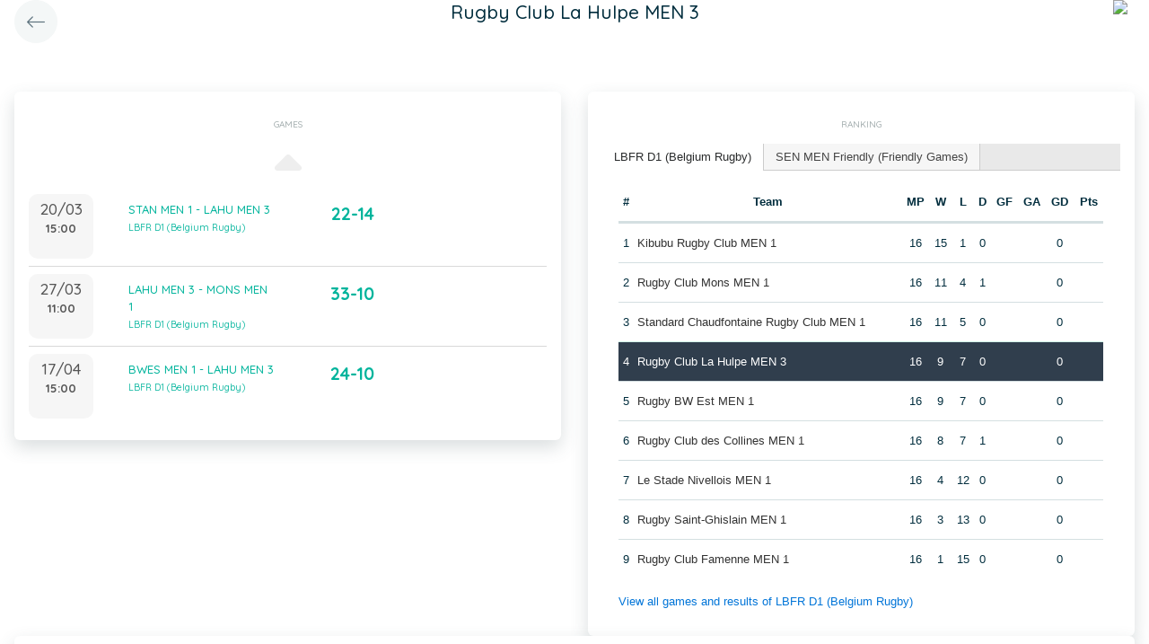

--- FILE ---
content_type: text/html; charset=UTF-8
request_url: https://static.twizzit.com/v2/ranking/team/473612?returnToRoute=ranking_team&returnToId=426223&isPublic=1
body_size: 13410
content:
<!DOCTYPE html>
<html>
    <head>
        <meta charset="UTF-8" />
        <meta http-equiv="X-UA-Compatible" content="IE=edge">
        <meta name="viewport" content="width=device-width, initial-scale=1.0, minimum-scale=1.0, maximum-scale=1.0, user-scalable=no">
        <meta name="robots" content="none" />

        <title>Twizzit</title>
        
<link rel="stylesheet" href="/v2/css/bootstrap-twizzit.css">

<link rel="stylesheet" href="/v2/css/ekko-lightbox.css">
<link rel="stylesheet" href="/v2/css/fontawesome/css/all.min.css?20220321">
<link rel="stylesheet" href="/v2/css/customScrollbar/customScrollbar.min.css">
<link rel="stylesheet" href="/v2/css/select2/select2.min.css?1">
<link rel="stylesheet" href="/v2/css/select2/select2-bootstrap4.css?20230126">
<link rel="stylesheet" type="text/css" href="//cdn.jsdelivr.net/npm/slick-carousel@1.8.1/slick/slick.css"/>
<link rel="stylesheet" href="/v2/css/swiper.min.css">

<script src="/v2/js/jquery-3.3.1.min.js" ></script>

<link rel="stylesheet" href="/v2/js/node_modules/@pqina/pintura/pintura.css">

<link rel="stylesheet" href="/v2/css/flatpickr.min.css">
<style>
    .debug {
        border: 3px solid magenta;
    }
    .flatpickr-calendar .flatpickr-clear, .flatpickr-calendar .flatpickr-today  {
        padding: .5rem;
        background-color: #f3f3f3 ;
        cursor: pointer;
    }
    .flatpickr-calendar .flatpickr-clear:hover, .flatpickr-calendar .flatpickr-today:hover {
        padding: .5rem;
        background-color: #e2e2e2 ;
        cursor: pointer;
    }

    @supports (-webkit-touch-callout: none) {
        /* only ios */
        @media (min-height: 750px) {
            .tw-module-header-primary, .tw-element-header-primary {
                padding-top: 30px!important;
            }
        }
    }
</style>

<link rel="stylesheet" href="/v2/css/twizzit-theme.css?20231102">
<link rel="stylesheet" href="/v2/css/sortable-theme-bootstrap.css?2911">

            <link rel="stylesheet" href="/v2/js/jquery-ui/jquery-ui.min.css" />
    <link rel="stylesheet" href="/v2/js/jquery-ui/jquery-ui-tabs.min.css" />
    <style>
                    .ranking-table td, .ranking-table th{
    padding:0.75rem 0.25rem;
    text-align:center;
}
.ranking-table td.left, .ranking-table th.left{
    text-align:left;
}

.search-result-container{
    background-color: white;
    padding: 1rem;
    margin: 0.5rem 0rem;
    padding: 0rem 1rem;

}
.event-box-vertical {
    border: 1px solid #ccc;
    background-color: white;
    padding: 1rem;
    margin-top: 1rem;
}
.event-box-vertical .event-score {
    font-size: 3rem;
    text-align: center;
}
.event-list-live-score {
    color: red;
    font-weight: bold;
}
#current-events-wrapper:empty{
    display:none;
}
.fa-star{
    color:rgb(255, 189, 0);
}
.club-logo-box-small {
    margin: 0 auto;
    background-size: contain;
    background-repeat: no-repeat;
    background-position: center;
    width: 80px;
    height: 80px;
    position:relative;
}
.club-logo-box-small-value {
    font-size: 2rem;
    width: 80px;
    height: 70px;
    line-height: 74px;
    text-align: center;
    font-weight: bold;
    color: #8a3936;
}
.club-logo-box-mini-value {
    font-size: 2rem;
    width: 80px;
    height: 70px;
    line-height: 74px;
    text-align: center;
    font-weight: bold;
    color: #8a3936;
}

tr.table-success td, tr.table-success td a{
    color:#fff;
    background-color:#303e4d;
}
.module-header{
    margin: -1rem -1rem 1rem -1rem;
    padding: 1rem;
    background-color: #fff;
    text-align: center;
}


.header-container{
    display:inline-block;
    height: 68px;
    line-height: 68px;
    text-align:center;
    margin: -1rem;

}
.header-title {
    font-size: 1.3rem;
    display:inline-block;
    vertical-align: middle;
    line-height: normal;
}
.header-description{

}
@media (max-width: 992px){

    .search-result-container{
        border:none;
        margin:0px;
        padding: 0rem 1rem 1rem 1rem;

        margin: 1rem 0rem;
    }
    .header-container{
        display:inline-block;
        height: 49px;
        line-height: 49px;
        margin:0;
        text-align:left;
    }

    .header-title {
        font-size: 1.3rem;
        display:inline-block;
        vertical-align: middle;
        line-height: normal;
    }
    .header-title img{
        float:right;
    }
    .header-description{
        white-space: nowrap;
        overflow: hidden;
        text-overflow: ellipsis;
        font-size:0.9rem;
        clear:both;
        display:block;
        clear:both;

    }

}
        
        .chart-container{
            position:relative;
            height:200px;
        }
        .goals-chart-legend, .wins-chart-legend{
            position: absolute;
            top: 80px;
            left:0px;
            right:0px;
            text-align: center;
            line-height: 1.5rem;
            display:inline;
            width: 50px;
            margin-left: auto;
            margin-right: auto;
            border-radius: 25px;
        }
        .goals-chart-legend span, .wins-chart-legend span{
            font-size:2rem;
                font-weight: bold;
        }
        .wins-chart-legend{

        }

        #rankings {
            padding: 0;
            border: none;
            -webkit-border-radius: 0;
            -moz-border-radius: 0;
            border-radius: 0;
        }

        #rankings table th {
            border-top: none;
        }

        #rankings ul {
            border: none;
            border-bottom: 1px solid #ccc;
            -webkit-border-radius: 0;
            -moz-border-radius: 0;
            border-radius: 0;
        }

        #rankings ul li {
            padding-top: 0;
            margin-top: 0;
            padding-right: 0;
            margin-right: 0;
            border: none;
            border-right: 1px solid #ccc;
            -webkit-border-radius: 0;
            -moz-border-radius: 0;
            border-radius: 0;
        }

        #rankings ul li.ui-state-active {
            background-color: white;
            margin-bottom: -2px;
            padding-bottom: 1px;
        }

        #rankings ul li.ui-state-active a {
            color: #292b2c;
        }

        #rankings .tw-link-no-ul {
            color: #0275d8;
        }

        @media (max-width: 576px){
            .goals-chart-legend, .wins-chart-legend{
                top: 86px;
                line-height: 1rem;
                font-size: 0.8rem;
            }
            .goals-chart-legend span, .wins-chart-legend span{
                font-size:1.5rem;
            }

        }
    </style>
        <link rel="icon" type="image/x-icon" href="/v2/favicon.ico" />
    </head>
    <body role="document">
        <div class="wrapper">
                        <style>
    .splash-loader {
        display: none;
        z-index: 9999;
    }

    @media(max-width: 992px) {
        .splash-loader {
            background: rgba(21, 53, 68, 0.1);
        }

        .splash-loader .tw-full-screen-lg-down {
            background: transparent;
        }

        .splash-loader.visible {
            display: block;
            position: fixed;
            top: 0px;
            bottom: 0px;
            left: 0px;
            width: 100%;
            z-index: 99999;
            background: #f9f9f9;
        }

        .splash-loader .tw-spinner-lg {
            position: absolute;
            top: 40%;
            left: 0;
            right: 0;
            margin-left: auto;
            margin-right: auto;
        }

        .gray-splash {
            background-color:#f4f7f7;
        }
        body.expanded .splash-loader .tw-element-body .fa-circle-notch{
            color:white;
        }
    }
</style>

<div class="splash-loader tw-full-screen-lg-down d-lg-none">
        <div class="d-flex flex-column h-100">
            <div class="tw-element-header-primary d-flex flex-column justify-content-center align-items-stretch">
                <div class="row no-gutter">
                    <div class="col-3"></div>
                    <div class="col-6 d-flex flex-column align-items-center"></div>
                    <div class="col-3"></div>
                </div>
            </div>
            <div class="tw-element-body d-flex justify-content-center h-100 align-items-center">
                <i class="fal fa-circle-notch fa-spin fa-4x"></i>
            </div>
        </div>
</div>

<script type="text/javascript">
    $(document).on('click', '.btn-feedback', function () {
        showLoader();
    });

    function showLoader() {
        $('.splash-loader').addClass('show');

        setTimeout(function() {
            $('.splash-loader').removeClass('show');
        }, 7000);
    }
    function hideLoader() {
        $('.splash-loader').removeClass('show');
    }
</script>


                        <div id="main-wrapper" class="d-flex flex-column" style="width: 100%">
                    <div class="d-flex flex-column h-100">
        <div class="tw-element-header-primary shadow-on-scroll">
            <div class="row no-gutter">
                <div class="col-3">
                    <a href="/v2/ranking/team/426223?isPublic=1"
                       class="btn btn-circle btn-lg btn-light float-left">
                        <i class="fal fa-long-arrow-left"></i>
                    </a>
                </div>
                <div class="col-6">
                    <div class="d-flex flex-column align-items-center justify-content-center">
                        <div class="header-title">
                            Rugby Club La Hulpe MEN 3
                        </div>
                    </div>
                </div>
                <div class="col-3">
                                            <img src="/public/v2/club/606/s/1aab5ce42a8499bb32f9fa7a5383117e97347c67.png" height="40" class="float-right mr-2 rounded-circle" />
                                    </div>
            </div>
        </div>
        <div class="clearfix"></div>
        <div class="tw-element-body py-2 px-3">
                        <div class="row mt-4">
                <div class="col-12 col-lg-6">
                    <div class="row">
                        <div class="col-12">
                            <div class="basic-container mb-3">
                                <div class="basic-container-title">Games</div>
                                <div id="events-wrapper" >
                                    <style>
    .event-box {
        border-bottom: 1px solid rgba(0,0,0,0.15);
        padding-bottom: .5rem;
        padding-top: .5rem;
    }

    #events-wrapper a.tw-text-default:last-of-type .event-box {
        border-bottom:none;
    }

    .event-box:hover {
        background-color:#f6f6f6;cursor:pointer;
    }


    .event-list-live-score {
        color: red;
        font-weight: bold;
    }

    .loadmore-events{
        text-align: center;
        font-size: 3rem;
        padding: 0;
        line-height: 0rem;
        color: #aaa;
    }

    .loadmore-events a{
        color: #eee;
    }

    .loadmore-events:hover a{
        color: #bbb;
        cursor:pointer;
    }

    .game-date{
        background-color: #f6f6f6;
        border-radius: 10px;
        padding: 0.5rem;
        width: 4.5rem;
        height: 4.5rem;
        text-align:center;
        color: #555;
    }
    .game-date .day{
        font-weight: bold;
        color: #555;
    }
    .game-date .date{
        font-size: 1.1rem;
        line-height: 1rem;
        color: #555;
    }

    .game-date .time{
        font-weight: bold;
        color: #555;
    }

    .score-details{
        text-align: center;
    }

    .score-details .live-marker{
        background-color: rgb(255, 219, 0);
        border: 1px solid #ccc;
        text-align: center;
        font-weight: bold;
        font-size: 0.8rem;
        border-radius: 2px;
        padding: 0;
        max-width: 7rem;
        margin: auto;
    }
    .score-details .next-marker {
        background-color: green;
        border: 1px solid #ccc;
        text-align: center;
        font-weight: bold;
        font-size: 0.8rem;
        border-radius: 2px;
        padding: 0;
        max-width: 7rem;
        margin: auto;
        color:#fff;
    }
    .score-details .score{
        margin-bottom:0.2rem;
        font-weight:bold;
        font-size: 1.2rem;
    }

    .title-wrapper, .score-wrapper{
        margin-top:0.5rem;

    }
</style>

    <div data-action="load-past-events" class="loadmore-events clearfix">
        <a href="#" ><i class="fa fa-caret-up" aria-hidden="true"></i></a>
    </div>
    <div class="clearfix"></div>
    <a href="/v2/ranking/event/12127093?returnToRoute=ranking_team&returnToId=473612&isPublic=1" class="tw-text-default btn-feedback btn-feedback-topopup">
        <div class="col-12 event-box">
            <div class="row">
            <div class="col-3 col-lg-2 p-0">
                <div class="game-date float-left">
                                        <span class="clearfix date">20/03</span>
                    <span class="clearfix time">15:00</span>
                </div>
            </div>
            <div class="col-6 col-lg-4 title-wrapper">
                STAN MEN 1 - LAHU MEN 3<br/>
                                    <small>
                        LBFR D1 (Belgium Rugby)
                    </small>
                            </div>
            <div class="col-3 col-lg-3 px-0 score-wrapper">
                <div class="score-details">
                                    <span class="score">22-14</span>
                
                                </div>
            </div>
            </div>
        </div>
    </a>
    <a href="/v2/ranking/event/12127108?returnToRoute=ranking_team&returnToId=473612&isPublic=1" class="tw-text-default btn-feedback btn-feedback-topopup">
        <div class="col-12 event-box">
            <div class="row">
            <div class="col-3 col-lg-2 p-0">
                <div class="game-date float-left">
                                        <span class="clearfix date">27/03</span>
                    <span class="clearfix time">11:00</span>
                </div>
            </div>
            <div class="col-6 col-lg-4 title-wrapper">
                LAHU MEN 3 - MONS MEN 1<br/>
                                    <small>
                        LBFR D1 (Belgium Rugby)
                    </small>
                            </div>
            <div class="col-3 col-lg-3 px-0 score-wrapper">
                <div class="score-details">
                                    <span class="score">33-10</span>
                
                                </div>
            </div>
            </div>
        </div>
    </a>
    <a href="/v2/ranking/event/11367865?returnToRoute=ranking_team&returnToId=473612&isPublic=1" class="tw-text-default btn-feedback btn-feedback-topopup">
        <div class="col-12 event-box">
            <div class="row">
            <div class="col-3 col-lg-2 p-0">
                <div class="game-date float-left">
                                        <span class="clearfix date">17/04</span>
                    <span class="clearfix time">15:00</span>
                </div>
            </div>
            <div class="col-6 col-lg-4 title-wrapper">
                BWES MEN 1 - LAHU MEN 3<br/>
                                    <small>
                        LBFR D1 (Belgium Rugby)
                    </small>
                            </div>
            <div class="col-3 col-lg-3 px-0 score-wrapper">
                <div class="score-details">
                                    <span class="score">24-10</span>
                
                                </div>
            </div>
            </div>
        </div>
    </a>

<div id="scroll-element"></div>
<div class="clearfix"></div>

                                </div>
                            </div>
                        </div>
                    </div>
                                    </div>
                                <div class="col-12 col-lg-6">
                    <div class="row">
                        <div class="col-12 ">
                            <div class="basic-container pt-3">
                                <div class="basic-container-title">
                                    Ranking                                </div>
                                <div id="rankings">
                                    <ul class="p-0">
                                                                                    <li><a href="#ranking-35527">LBFR D1 (Belgium Rugby)</a></li>
                                                                                    <li><a href="#ranking-51025">SEN MEN Friendly (Friendly Games)</a></li>
                                                                            </ul>
                                                                            <div id="ranking-35527">
                                            <table class="table ranking-table">
                                                <thead>
                                                    <tr>
                                                        <th>#</th>
                                                        <th>Team</th>
                                                        <th title="Matches played">MP</th>
                                                        <th title="Wins">W</th>
                                                        <th title="Losses">L</th>
                                                        <th title="Draws">D</th>
                                                        <th title="Goals for">GF</th>
                                                        <th title="Goals against">GA</th>
                                                        <th title="Goal difference">GD</th>
                                                        <th title="Points">Pts</th>
                                                    </tr>
                                                </thead>
                                                <tbody>
                                                                                                    <tr >
                                                        <td>1</td>
                                                        <td class="left">
                                                                                                                            <a class="btn-feedback btn-feedback-topopup" href="/v2/ranking/team/444103?returnToRoute=ranking_team&returnToId=473612&isPublic=1">Kibubu Rugby Club MEN 1</a>
                                                                                                                    </td>
                                                        <td>16</td>
                                                        <td>15</td>
                                                        <td>1</td>
                                                        <td>0</td>
                                                        <td></td>
                                                        <td></td>
                                                        <td>0</td>
                                                        <td></td>
                                                    </tr>
                                                                                                    <tr >
                                                        <td>2</td>
                                                        <td class="left">
                                                                                                                            <a class="btn-feedback btn-feedback-topopup" href="/v2/ranking/team/464753?returnToRoute=ranking_team&returnToId=473612&isPublic=1">Rugby Club Mons MEN 1</a>
                                                                                                                    </td>
                                                        <td>16</td>
                                                        <td>11</td>
                                                        <td>4</td>
                                                        <td>1</td>
                                                        <td></td>
                                                        <td></td>
                                                        <td>0</td>
                                                        <td></td>
                                                    </tr>
                                                                                                    <tr >
                                                        <td>3</td>
                                                        <td class="left">
                                                                                                                            <a class="btn-feedback btn-feedback-topopup" href="/v2/ranking/team/431937?returnToRoute=ranking_team&returnToId=473612&isPublic=1">Standard Chaudfontaine Rugby Club MEN 1</a>
                                                                                                                    </td>
                                                        <td>16</td>
                                                        <td>11</td>
                                                        <td>5</td>
                                                        <td>0</td>
                                                        <td></td>
                                                        <td></td>
                                                        <td>0</td>
                                                        <td></td>
                                                    </tr>
                                                                                                    <tr class="table-success">
                                                        <td>4</td>
                                                        <td class="left">
                                                                                                                            <a class="btn-feedback btn-feedback-topopup" href="/v2/ranking/team/473612?returnToRoute=ranking_team&returnToId=473612&isPublic=1">Rugby Club La Hulpe MEN 3</a>
                                                                                                                    </td>
                                                        <td>16</td>
                                                        <td>9</td>
                                                        <td>7</td>
                                                        <td>0</td>
                                                        <td></td>
                                                        <td></td>
                                                        <td>0</td>
                                                        <td></td>
                                                    </tr>
                                                                                                    <tr >
                                                        <td>5</td>
                                                        <td class="left">
                                                                                                                            <a class="btn-feedback btn-feedback-topopup" href="/v2/ranking/team/444083?returnToRoute=ranking_team&returnToId=473612&isPublic=1">Rugby BW Est MEN 1</a>
                                                                                                                    </td>
                                                        <td>16</td>
                                                        <td>9</td>
                                                        <td>7</td>
                                                        <td>0</td>
                                                        <td></td>
                                                        <td></td>
                                                        <td>0</td>
                                                        <td></td>
                                                    </tr>
                                                                                                    <tr >
                                                        <td>6</td>
                                                        <td class="left">
                                                                                                                            <a class="btn-feedback btn-feedback-topopup" href="/v2/ranking/team/458445?returnToRoute=ranking_team&returnToId=473612&isPublic=1">Rugby Club des Collines MEN 1</a>
                                                                                                                    </td>
                                                        <td>16</td>
                                                        <td>8</td>
                                                        <td>7</td>
                                                        <td>1</td>
                                                        <td></td>
                                                        <td></td>
                                                        <td>0</td>
                                                        <td></td>
                                                    </tr>
                                                                                                    <tr >
                                                        <td>7</td>
                                                        <td class="left">
                                                                                                                            <a class="btn-feedback btn-feedback-topopup" href="/v2/ranking/team/430047?returnToRoute=ranking_team&returnToId=473612&isPublic=1">Le Stade Nivellois MEN 1</a>
                                                                                                                    </td>
                                                        <td>16</td>
                                                        <td>4</td>
                                                        <td>12</td>
                                                        <td>0</td>
                                                        <td></td>
                                                        <td></td>
                                                        <td>0</td>
                                                        <td></td>
                                                    </tr>
                                                                                                    <tr >
                                                        <td>8</td>
                                                        <td class="left">
                                                                                                                            <a class="btn-feedback btn-feedback-topopup" href="/v2/ranking/team/465222?returnToRoute=ranking_team&returnToId=473612&isPublic=1">Rugby Saint-Ghislain MEN 1</a>
                                                                                                                    </td>
                                                        <td>16</td>
                                                        <td>3</td>
                                                        <td>13</td>
                                                        <td>0</td>
                                                        <td></td>
                                                        <td></td>
                                                        <td>0</td>
                                                        <td></td>
                                                    </tr>
                                                                                                    <tr >
                                                        <td>9</td>
                                                        <td class="left">
                                                                                                                            <a class="btn-feedback btn-feedback-topopup" href="/v2/ranking/team/464790?returnToRoute=ranking_team&returnToId=473612&isPublic=1">Rugby Club Famenne MEN 1</a>
                                                                                                                    </td>
                                                        <td>16</td>
                                                        <td>1</td>
                                                        <td>15</td>
                                                        <td>0</td>
                                                        <td></td>
                                                        <td></td>
                                                        <td>0</td>
                                                        <td></td>
                                                    </tr>
                                                                                                </tbody>
                                            </table>
                                            <a href="/v2/ranking/series/35527?returnToRoute=ranking_team&returnToId=473612&isPublic=1" class="btn-feedback tw-link-no-ul btn-feedback-topopup">
                                                View all games and results of LBFR D1 (Belgium Rugby)
                                            </a>
                                        </div>
                                                                            <div id="ranking-51025">
                                            <table class="table ranking-table">
                                                <thead>
                                                    <tr>
                                                        <th>#</th>
                                                        <th>Team</th>
                                                        <th title="Matches played">MP</th>
                                                        <th title="Wins">W</th>
                                                        <th title="Losses">L</th>
                                                        <th title="Draws">D</th>
                                                        <th title="Goals for">GF</th>
                                                        <th title="Goals against">GA</th>
                                                        <th title="Goal difference">GD</th>
                                                        <th title="Points">Pts</th>
                                                    </tr>
                                                </thead>
                                                <tbody>
                                                                                                    <tr >
                                                        <td>1</td>
                                                        <td class="left">
                                                                                                                            <a class="btn-feedback btn-feedback-topopup" href="/v2/ranking/team/444067?returnToRoute=ranking_team&returnToId=473612&isPublic=1">Rugby Sur Heure MEN 1</a>
                                                                                                                    </td>
                                                        <td>2</td>
                                                        <td>0</td>
                                                        <td>0</td>
                                                        <td>2</td>
                                                        <td></td>
                                                        <td></td>
                                                        <td>0</td>
                                                        <td></td>
                                                    </tr>
                                                                                                    <tr >
                                                        <td>2</td>
                                                        <td class="left">
                                                                                                                            <a class="btn-feedback btn-feedback-topopup" href="/v2/ranking/team/432233?returnToRoute=ranking_team&returnToId=473612&isPublic=1">Rhinos Rugby Oudenaarde MEN 2</a>
                                                                                                                    </td>
                                                        <td>1</td>
                                                        <td>0</td>
                                                        <td>0</td>
                                                        <td>1</td>
                                                        <td></td>
                                                        <td></td>
                                                        <td>0</td>
                                                        <td></td>
                                                    </tr>
                                                                                                    <tr >
                                                        <td>3</td>
                                                        <td class="left">
                                                                                                                            <a class="btn-feedback btn-feedback-topopup" href="/v2/ranking/team/465033?returnToRoute=ranking_team&returnToId=473612&isPublic=1">Gent RFC VWZ MEN 1</a>
                                                                                                                    </td>
                                                        <td>1</td>
                                                        <td>0</td>
                                                        <td>0</td>
                                                        <td>1</td>
                                                        <td></td>
                                                        <td></td>
                                                        <td>0</td>
                                                        <td></td>
                                                    </tr>
                                                                                                    <tr >
                                                        <td>4</td>
                                                        <td class="left">
                                                                                                                            <a class="btn-feedback btn-feedback-topopup" href="/v2/ranking/team/449798?returnToRoute=ranking_team&returnToId=473612&isPublic=1">Rugby Club La Hulpe MEN 1</a>
                                                                                                                    </td>
                                                        <td>1</td>
                                                        <td>0</td>
                                                        <td>0</td>
                                                        <td>1</td>
                                                        <td></td>
                                                        <td></td>
                                                        <td>0</td>
                                                        <td></td>
                                                    </tr>
                                                                                                    <tr >
                                                        <td>5</td>
                                                        <td class="left">
                                                                                                                            <a class="btn-feedback btn-feedback-topopup" href="/v2/ranking/team/432273?returnToRoute=ranking_team&returnToId=473612&isPublic=1">RCC Binche MEN 1</a>
                                                                                                                    </td>
                                                        <td>1</td>
                                                        <td>0</td>
                                                        <td>0</td>
                                                        <td>1</td>
                                                        <td></td>
                                                        <td></td>
                                                        <td>0</td>
                                                        <td></td>
                                                    </tr>
                                                                                                    <tr >
                                                        <td>6</td>
                                                        <td class="left">
                                                                                                                            <a class="btn-feedback btn-feedback-topopup" href="/v2/ranking/team/465080?returnToRoute=ranking_team&returnToId=473612&isPublic=1">Gent RFC VWZ MEN 2</a>
                                                                                                                    </td>
                                                        <td>1</td>
                                                        <td>0</td>
                                                        <td>0</td>
                                                        <td>1</td>
                                                        <td></td>
                                                        <td></td>
                                                        <td>0</td>
                                                        <td></td>
                                                    </tr>
                                                                                                    <tr >
                                                        <td>7</td>
                                                        <td class="left">
                                                                                                                            <a class="btn-feedback btn-feedback-topopup" href="/v2/ranking/team/464005?returnToRoute=ranking_team&returnToId=473612&isPublic=1">Rugby Ottignies Club MEN 1</a>
                                                                                                                    </td>
                                                        <td>1</td>
                                                        <td>0</td>
                                                        <td>0</td>
                                                        <td>1</td>
                                                        <td></td>
                                                        <td></td>
                                                        <td>0</td>
                                                        <td></td>
                                                    </tr>
                                                                                                    <tr >
                                                        <td>8</td>
                                                        <td class="left">
                                                                                                                            <a class="btn-feedback btn-feedback-topopup" href="/v2/ranking/team/426216?returnToRoute=ranking_team&returnToId=473612&isPublic=1">Rugby Club Beernem MEN 1</a>
                                                                                                                    </td>
                                                        <td>1</td>
                                                        <td>0</td>
                                                        <td>0</td>
                                                        <td>1</td>
                                                        <td></td>
                                                        <td></td>
                                                        <td>0</td>
                                                        <td></td>
                                                    </tr>
                                                                                                    <tr >
                                                        <td>9</td>
                                                        <td class="left">
                                                                                                                            <a class="btn-feedback btn-feedback-topopup" href="/v2/ranking/team/426823?returnToRoute=ranking_team&returnToId=473612&isPublic=1">Rugby Namur XV MEN 1</a>
                                                                                                                    </td>
                                                        <td>1</td>
                                                        <td>0</td>
                                                        <td>0</td>
                                                        <td>1</td>
                                                        <td></td>
                                                        <td></td>
                                                        <td>0</td>
                                                        <td></td>
                                                    </tr>
                                                                                                    <tr >
                                                        <td>10</td>
                                                        <td class="left">
                                                                                                                            <a class="btn-feedback btn-feedback-topopup" href="/v2/ranking/team/444127?returnToRoute=ranking_team&returnToId=473612&isPublic=1">Boitsfort RC MEN 1</a>
                                                                                                                    </td>
                                                        <td>1</td>
                                                        <td>0</td>
                                                        <td>0</td>
                                                        <td>1</td>
                                                        <td></td>
                                                        <td></td>
                                                        <td>0</td>
                                                        <td></td>
                                                    </tr>
                                                                                                    <tr >
                                                        <td>11</td>
                                                        <td class="left">
                                                                                                                            <a class="btn-feedback btn-feedback-topopup" href="/v2/ranking/team/426118?returnToRoute=ranking_team&returnToId=473612&isPublic=1">Royal Football Club Liégeois Rugby MEN 1</a>
                                                                                                                    </td>
                                                        <td>1</td>
                                                        <td>0</td>
                                                        <td>0</td>
                                                        <td>1</td>
                                                        <td></td>
                                                        <td></td>
                                                        <td>0</td>
                                                        <td></td>
                                                    </tr>
                                                                                                    <tr >
                                                        <td>12</td>
                                                        <td class="left">
                                                                                                                            <a class="btn-feedback btn-feedback-topopup" href="/v2/ranking/team/432237?returnToRoute=ranking_team&returnToId=473612&isPublic=1">Rhinos Rugby Oudenaarde MEN 1</a>
                                                                                                                    </td>
                                                        <td>1</td>
                                                        <td>0</td>
                                                        <td>0</td>
                                                        <td>1</td>
                                                        <td></td>
                                                        <td></td>
                                                        <td>0</td>
                                                        <td></td>
                                                    </tr>
                                                                                                    <tr >
                                                        <td>13</td>
                                                        <td class="left">
                                                                                                                            <a class="btn-feedback btn-feedback-topopup" href="/v2/ranking/team/426231?returnToRoute=ranking_team&returnToId=473612&isPublic=1">Rugby Club Soignies MEN 4</a>
                                                                                                                    </td>
                                                        <td>1</td>
                                                        <td>0</td>
                                                        <td>0</td>
                                                        <td>1</td>
                                                        <td></td>
                                                        <td></td>
                                                        <td>0</td>
                                                        <td></td>
                                                    </tr>
                                                                                                    <tr class="table-success">
                                                        <td>14</td>
                                                        <td class="left">
                                                                                                                            <a class="btn-feedback btn-feedback-topopup" href="/v2/ranking/team/473612?returnToRoute=ranking_team&returnToId=473612&isPublic=1">Rugby Club La Hulpe MEN 3</a>
                                                                                                                    </td>
                                                        <td>1</td>
                                                        <td>0</td>
                                                        <td>0</td>
                                                        <td>1</td>
                                                        <td></td>
                                                        <td></td>
                                                        <td>0</td>
                                                        <td></td>
                                                    </tr>
                                                                                                    <tr >
                                                        <td>15</td>
                                                        <td class="left">
                                                                                                                            <a class="btn-feedback btn-feedback-topopup" href="/v2/ranking/team/422646?returnToRoute=ranking_team&returnToId=473612&isPublic=1">Rugby Coq Mosan MEN 1</a>
                                                                                                                    </td>
                                                        <td>1</td>
                                                        <td>0</td>
                                                        <td>0</td>
                                                        <td>1</td>
                                                        <td></td>
                                                        <td></td>
                                                        <td>0</td>
                                                        <td></td>
                                                    </tr>
                                                                                                    <tr >
                                                        <td>16</td>
                                                        <td class="left">
                                                                                                                            <a class="btn-feedback btn-feedback-topopup" href="/v2/ranking/team/443960?returnToRoute=ranking_team&returnToId=473612&isPublic=1">Royal Sporting Club Anderlechtois MEN 1</a>
                                                                                                                    </td>
                                                        <td>1</td>
                                                        <td>0</td>
                                                        <td>0</td>
                                                        <td>1</td>
                                                        <td></td>
                                                        <td></td>
                                                        <td>0</td>
                                                        <td></td>
                                                    </tr>
                                                                                                    <tr >
                                                        <td>17</td>
                                                        <td class="left">
                                                                                                                            <a class="btn-feedback btn-feedback-topopup" href="/v2/ranking/team/486011?returnToRoute=ranking_team&returnToId=473612&isPublic=1">Straffe Ketten RFC Men</a>
                                                                                                                    </td>
                                                        <td>1</td>
                                                        <td>0</td>
                                                        <td>0</td>
                                                        <td>1</td>
                                                        <td></td>
                                                        <td></td>
                                                        <td>0</td>
                                                        <td></td>
                                                    </tr>
                                                                                                    <tr >
                                                        <td>18</td>
                                                        <td class="left">
                                                                                                                            <a class="btn-feedback btn-feedback-topopup" href="/v2/ranking/team/432016?returnToRoute=ranking_team&returnToId=473612&isPublic=1">Rugby Club Pajot MEN 1</a>
                                                                                                                    </td>
                                                        <td>1</td>
                                                        <td>0</td>
                                                        <td>0</td>
                                                        <td>1</td>
                                                        <td></td>
                                                        <td></td>
                                                        <td>0</td>
                                                        <td></td>
                                                    </tr>
                                                                                                    <tr >
                                                        <td>19</td>
                                                        <td class="left">
                                                                                                                            <a class="btn-feedback btn-feedback-topopup" href="/v2/ranking/team/486017?returnToRoute=ranking_team&returnToId=473612&isPublic=1">Hesselse Herten Mixar</a>
                                                                                                                    </td>
                                                        <td>1</td>
                                                        <td>0</td>
                                                        <td>0</td>
                                                        <td>1</td>
                                                        <td></td>
                                                        <td></td>
                                                        <td>0</td>
                                                        <td></td>
                                                    </tr>
                                                                                                    <tr >
                                                        <td>20</td>
                                                        <td class="left">
                                                                                                                            <a class="btn-feedback btn-feedback-topopup" href="/v2/ranking/team/464055?returnToRoute=ranking_team&returnToId=473612&isPublic=1">Rugby Ottignies Club MEN 2</a>
                                                                                                                    </td>
                                                        <td>0</td>
                                                        <td>0</td>
                                                        <td>0</td>
                                                        <td>0</td>
                                                        <td></td>
                                                        <td></td>
                                                        <td>0</td>
                                                        <td></td>
                                                    </tr>
                                                                                                    <tr >
                                                        <td>21</td>
                                                        <td class="left">
                                                                                                                            <a class="btn-feedback btn-feedback-topopup" href="/v2/ranking/team/426230?returnToRoute=ranking_team&returnToId=473612&isPublic=1">Rugby Club Soignies MEN 3</a>
                                                                                                                    </td>
                                                        <td>0</td>
                                                        <td>0</td>
                                                        <td>0</td>
                                                        <td>0</td>
                                                        <td></td>
                                                        <td></td>
                                                        <td>0</td>
                                                        <td></td>
                                                    </tr>
                                                                                                    <tr >
                                                        <td>22</td>
                                                        <td class="left">
                                                                                                                            <a class="btn-feedback btn-feedback-topopup" href="/v2/ranking/team/444043?returnToRoute=ranking_team&returnToId=473612&isPublic=1">Rugby Haute Meuse MEN 1</a>
                                                                                                                    </td>
                                                        <td>0</td>
                                                        <td>0</td>
                                                        <td>0</td>
                                                        <td>0</td>
                                                        <td></td>
                                                        <td></td>
                                                        <td>0</td>
                                                        <td></td>
                                                    </tr>
                                                                                                    <tr >
                                                        <td>23</td>
                                                        <td class="left">
                                                                                                                            <a class="btn-feedback btn-feedback-topopup" href="/v2/ranking/team/430456?returnToRoute=ranking_team&returnToId=473612&isPublic=1">Brussels Citizens Rugby Auderghem MEN 1</a>
                                                                                                                    </td>
                                                        <td>0</td>
                                                        <td>0</td>
                                                        <td>0</td>
                                                        <td>0</td>
                                                        <td></td>
                                                        <td></td>
                                                        <td>0</td>
                                                        <td></td>
                                                    </tr>
                                                                                                    <tr >
                                                        <td>24</td>
                                                        <td class="left">
                                                                                                                            <a class="btn-feedback btn-feedback-topopup" href="/v2/ranking/team/459295?returnToRoute=ranking_team&returnToId=473612&isPublic=1">BBRFC Celtic MEN 2</a>
                                                                                                                    </td>
                                                        <td>0</td>
                                                        <td>0</td>
                                                        <td>0</td>
                                                        <td>0</td>
                                                        <td></td>
                                                        <td></td>
                                                        <td>0</td>
                                                        <td></td>
                                                    </tr>
                                                                                                    <tr >
                                                        <td>25</td>
                                                        <td class="left">
                                                                                                                            <a class="btn-feedback btn-feedback-topopup" href="/v2/ranking/team/464095?returnToRoute=ranking_team&returnToId=473612&isPublic=1">Rugby Ottignies Club MEN 3</a>
                                                                                                                    </td>
                                                        <td>0</td>
                                                        <td>0</td>
                                                        <td>0</td>
                                                        <td>0</td>
                                                        <td></td>
                                                        <td></td>
                                                        <td>0</td>
                                                        <td></td>
                                                    </tr>
                                                                                                    <tr >
                                                        <td>26</td>
                                                        <td class="left">
                                                                                                                            <a class="btn-feedback btn-feedback-topopup" href="/v2/ranking/team/465222?returnToRoute=ranking_team&returnToId=473612&isPublic=1">Rugby Saint-Ghislain MEN 1</a>
                                                                                                                    </td>
                                                        <td>0</td>
                                                        <td>0</td>
                                                        <td>0</td>
                                                        <td>0</td>
                                                        <td></td>
                                                        <td></td>
                                                        <td>0</td>
                                                        <td></td>
                                                    </tr>
                                                                                                    <tr >
                                                        <td>27</td>
                                                        <td class="left">
                                                                                                                            <a class="btn-feedback btn-feedback-topopup" href="/v2/ranking/team/422643?returnToRoute=ranking_team&returnToId=473612&isPublic=1">Rugby Coq Mosan MEN 2</a>
                                                                                                                    </td>
                                                        <td>0</td>
                                                        <td>0</td>
                                                        <td>0</td>
                                                        <td>0</td>
                                                        <td></td>
                                                        <td></td>
                                                        <td>0</td>
                                                        <td></td>
                                                    </tr>
                                                                                                    <tr >
                                                        <td>28</td>
                                                        <td class="left">
                                                                                                                            <a class="btn-feedback btn-feedback-topopup" href="/v2/ranking/team/429623?returnToRoute=ranking_team&returnToId=473612&isPublic=1">Royal Rugby Club Visé MEN 1</a>
                                                                                                                    </td>
                                                        <td>0</td>
                                                        <td>0</td>
                                                        <td>0</td>
                                                        <td>0</td>
                                                        <td></td>
                                                        <td></td>
                                                        <td>0</td>
                                                        <td></td>
                                                    </tr>
                                                                                                    <tr >
                                                        <td>29</td>
                                                        <td class="left">
                                                                                                                            <a class="btn-feedback btn-feedback-topopup" href="/v2/ranking/team/429628?returnToRoute=ranking_team&returnToId=473612&isPublic=1">Royal Rugby Club Visé MEN 2</a>
                                                                                                                    </td>
                                                        <td>0</td>
                                                        <td>0</td>
                                                        <td>0</td>
                                                        <td>0</td>
                                                        <td></td>
                                                        <td></td>
                                                        <td>0</td>
                                                        <td></td>
                                                    </tr>
                                                                                                    <tr >
                                                        <td>30</td>
                                                        <td class="left">
                                                                                                                            <a class="btn-feedback btn-feedback-topopup" href="/v2/ranking/team/464135?returnToRoute=ranking_team&returnToId=473612&isPublic=1">Rugby Ottignies Club MEN 4</a>
                                                                                                                    </td>
                                                        <td>0</td>
                                                        <td>0</td>
                                                        <td>0</td>
                                                        <td>0</td>
                                                        <td></td>
                                                        <td></td>
                                                        <td>0</td>
                                                        <td></td>
                                                    </tr>
                                                                                                    <tr >
                                                        <td>31</td>
                                                        <td class="left">
                                                                                                                            <a class="btn-feedback btn-feedback-topopup" href="/v2/ranking/team/426121?returnToRoute=ranking_team&returnToId=473612&isPublic=1">Royal Football Club Liégeois Rugby MEN 2</a>
                                                                                                                    </td>
                                                        <td>0</td>
                                                        <td>0</td>
                                                        <td>0</td>
                                                        <td>0</td>
                                                        <td></td>
                                                        <td></td>
                                                        <td>0</td>
                                                        <td></td>
                                                    </tr>
                                                                                                    <tr >
                                                        <td>32</td>
                                                        <td class="left">
                                                                                                                            <a class="btn-feedback btn-feedback-topopup" href="/v2/ranking/team/463920?returnToRoute=ranking_team&returnToId=473612&isPublic=1">Rugby Club Hamme MEN 1</a>
                                                                                                                    </td>
                                                        <td>0</td>
                                                        <td>0</td>
                                                        <td>0</td>
                                                        <td>0</td>
                                                        <td></td>
                                                        <td></td>
                                                        <td>0</td>
                                                        <td></td>
                                                    </tr>
                                                                                                    <tr >
                                                        <td>33</td>
                                                        <td class="left">
                                                                                                                            <a class="btn-feedback btn-feedback-topopup" href="/v2/ranking/team/426828?returnToRoute=ranking_team&returnToId=473612&isPublic=1">Rugby Namur XV MEN 2</a>
                                                                                                                    </td>
                                                        <td>0</td>
                                                        <td>0</td>
                                                        <td>0</td>
                                                        <td>0</td>
                                                        <td></td>
                                                        <td></td>
                                                        <td>0</td>
                                                        <td></td>
                                                    </tr>
                                                                                                    <tr >
                                                        <td>34</td>
                                                        <td class="left">
                                                                                                                            <a class="btn-feedback btn-feedback-topopup" href="/v2/ranking/team/431951?returnToRoute=ranking_team&returnToId=473612&isPublic=1">Brugsche Rugby Club MEN 1</a>
                                                                                                                    </td>
                                                        <td>0</td>
                                                        <td>0</td>
                                                        <td>0</td>
                                                        <td>0</td>
                                                        <td></td>
                                                        <td></td>
                                                        <td>0</td>
                                                        <td></td>
                                                    </tr>
                                                                                                    <tr >
                                                        <td>35</td>
                                                        <td class="left">
                                                                                                                            <a class="btn-feedback btn-feedback-topopup" href="/v2/ranking/team/443957?returnToRoute=ranking_team&returnToId=473612&isPublic=1">Royal Sporting Club Anderlechtois MEN 2</a>
                                                                                                                    </td>
                                                        <td>0</td>
                                                        <td>0</td>
                                                        <td>0</td>
                                                        <td>0</td>
                                                        <td></td>
                                                        <td></td>
                                                        <td>0</td>
                                                        <td></td>
                                                    </tr>
                                                                                                    <tr >
                                                        <td>36</td>
                                                        <td class="left">
                                                                                                                            <a class="btn-feedback btn-feedback-topopup" href="/v2/ranking/team/429688?returnToRoute=ranking_team&returnToId=473612&isPublic=1">Rugby Black Star Charleroi MEN 1</a>
                                                                                                                    </td>
                                                        <td>0</td>
                                                        <td>0</td>
                                                        <td>0</td>
                                                        <td>0</td>
                                                        <td></td>
                                                        <td></td>
                                                        <td>0</td>
                                                        <td></td>
                                                    </tr>
                                                                                                    <tr >
                                                        <td>37</td>
                                                        <td class="left">
                                                                                                                            <a class="btn-feedback btn-feedback-topopup" href="/v2/ranking/team/426838?returnToRoute=ranking_team&returnToId=473612&isPublic=1">Entente Lommel/Oudsbergen MEN 1</a>
                                                                                                                    </td>
                                                        <td>0</td>
                                                        <td>0</td>
                                                        <td>0</td>
                                                        <td>0</td>
                                                        <td></td>
                                                        <td></td>
                                                        <td>0</td>
                                                        <td></td>
                                                    </tr>
                                                                                                    <tr >
                                                        <td>38</td>
                                                        <td class="left">
                                                                                                                            <a class="btn-feedback btn-feedback-topopup" href="/v2/ranking/team/444135?returnToRoute=ranking_team&returnToId=473612&isPublic=1">Royal Kituro Schaerbeek RC MEN 1</a>
                                                                                                                    </td>
                                                        <td>0</td>
                                                        <td>0</td>
                                                        <td>0</td>
                                                        <td>0</td>
                                                        <td></td>
                                                        <td></td>
                                                        <td>0</td>
                                                        <td></td>
                                                    </tr>
                                                                                                    <tr >
                                                        <td>39</td>
                                                        <td class="left">
                                                                                                                            <a class="btn-feedback btn-feedback-topopup" href="/v2/ranking/team/444138?returnToRoute=ranking_team&returnToId=473612&isPublic=1">Royal Kituro Schaerbeek RC MEN 2</a>
                                                                                                                    </td>
                                                        <td>0</td>
                                                        <td>0</td>
                                                        <td>0</td>
                                                        <td>0</td>
                                                        <td></td>
                                                        <td></td>
                                                        <td>0</td>
                                                        <td></td>
                                                    </tr>
                                                                                                    <tr >
                                                        <td>40</td>
                                                        <td class="left">
                                                                                                                            <a class="btn-feedback btn-feedback-topopup" href="/v2/ranking/team/459290?returnToRoute=ranking_team&returnToId=473612&isPublic=1">BBRFC Celtic MEN 1</a>
                                                                                                                    </td>
                                                        <td>0</td>
                                                        <td>0</td>
                                                        <td>0</td>
                                                        <td>0</td>
                                                        <td></td>
                                                        <td></td>
                                                        <td>0</td>
                                                        <td></td>
                                                    </tr>
                                                                                                </tbody>
                                            </table>
                                            <a href="/v2/ranking/series/51025?returnToRoute=ranking_team&returnToId=473612&isPublic=1" class="btn-feedback tw-link-no-ul btn-feedback-topopup">
                                                View all games and results of SEN MEN Friendly (Friendly Games)
                                            </a>
                                        </div>
                                                                    </div>
                            </div>
                        </div>
                    </div>
                </div>
                
                                    <div class="col-12 mb-3">
                        <div class="basic-container-lg-up">
                            <div class="basic-container-title">Stats: Rugby Club La Hulpe MEN 3</div>
                            <div class="row">
                                <div class="col-6 chart-container">
                                    <div id="wins-chart"></div>
                                    <div class="wins-chart-legend"><span>9</span><br>Wins</div>
                                </div>
                                <div class="col-6 chart-container">
                                    <div id="goals-chart"></div>
                                    <div class="goals-chart-legend"><span>393</span><br>Goals</div>
                                </div>
                                <div class="clearfix"></div>
                            </div>
                        </div>
                    </div>
                                                                                                    </div>
                </div>
            </div>
        </div>
    </div>
    <div class="modal" id="trophy-type-modal">
        <div class="modal-dialog">
            <div class="modal-content">
                <div class="modal-header">
                    <h5 class="modal-title"></h5>
                    <button type="button" class="close" data-dismiss="modal" aria-hidden="true">&times;</button>
                </div>
                <div class="modal-body tw-element-body"></div>
            </div>
        </div>
    </div>
                <div id="main-modal-container" style="display:none;"></div>
            </div>
                        <div id="activity-details-modal"></div>

<script type="text/javascript" src="/v2/js/bootstrap.bundle.min.js"></script>
<script type="text/javascript" src="/v2/js/ekko-lightbox.js" defer></script>
<script type="text/javascript" src="/v2/js/table-sortable.js"></script>

<script async type="text/javascript">$.fn.modal.Constructor.prototype._enforceFocus = function() {};</script>

<script type="text/javascript" src="/v2/js/feedbackStack.js?20230303" defer></script>
<script type="text/javascript" src="/v2/js/jquery.mCustomScrollbar.min.js"></script>
<script type="text/javascript" src="/v2/js/jquery.inputmask.bundle.min.js"></script>
<script type="text/javascript" src="/v2/js/flatpickr.js"></script>
<script type="text/javascript" src="/v2/js/bs-custom-file-input.min.js"></script>
<script type="text/javascript" src="/v2/js/isMobile.min.js"></script>
<script type="text/javascript" src="/v2/js/formEmpty.js"></script>
<script type="text/javascript" src="/v2/js/historyManager.js?1"></script>
<script type="text/javascript" src="/v2/js/Datepicker.js?20250221"></script>
<script type="text/javascript" src="/v2/js/utils.js?45148424"></script>

<script type="text/javascript" src="/v2/js/select2_modified.js?20250710"></script>
<script> $.fn.select2.defaults.set("theme", "bootstrap4"); </script>

<script type="text/javascript" src="/v2/js/twizzit.js"></script>

<script type="text/javascript" src="//cdn.jsdelivr.net/npm/slick-carousel@1.8.1/slick/slick.min.js"></script>

<script type="text/javascript">
    pinturaTranslations = {
        modalTitle: "general.label.editImage",
        save: "Save"
    };
</script>

<script type="text/javascript">
    import('/v2/js/node_modules/@pqina/pintura/pintura.js').then(module => {
        window.initDefaultPinturaEditor = module.appendDefaultEditor;
    });
</script>

<script type="text/javascript" src="/v2/js/polyfills/object_assign.js"></script>
<script type="text/javascript" src="/v2/js/polyfills/custom_event.js"></script>

<script type="text/javascript" src="/v2/js/jquery-ui/jquery-ui.min.js"></script>
<script type="text/javascript" src="/v2/js/jquery-ui/jquery.ui.touch-punch.min.js"></script>
<script type="text/javascript" src="/v2/js/classes/ConfigurableObject.js?2"></script>
<script type="text/javascript" src="/v2/js/classes/Modal.js?6"></script>
<script type="text/javascript" src="/v2/js/classes/SidePanel.js?6"></script>
<script type="text/javascript" src="/v2/js/classes/Overlay.js?1"></script>
<script type="text/javascript" src="/v2/js/classes/ModalCollection.js?2"></script>
<script type="text/javascript" src="/v2/js/classes/SidePanelCollection.js?2"></script>
<script type="text/javascript" src="/v2/js/classes/OverlayCollection.js?2"></script>
<script type="text/javascript" src="/v2/js/classes/Loqate.js"></script>
<script type="text/javascript" src="/v2/js/classes/Pintura.js?20240501"></script>

<script type="text/javascript">
    var spinner = '<div style="text-align: center;"><i class="fal fa-circle-notch fa-2x fa-spin m-2"></i></div>';
    var spinnerLarge = '<div style="text-align: center;"><i class="fal fa-circle-notch fa-4x fa-spin m-4"></i></div>';

    function isMobileBreakpoint() {
        return window.matchMedia("(max-width: 992px)").matches;
    }

    /**
     * Use this instance to create a modal.
     * Example:
     *      modalCollection.create('link-to-resource-modal', { title: "Link resource" });
     */
    const modalCollection = new ModalCollection();
    const sidePanelCollection = new SidePanelCollection();
    const overlayCollection = new OverlayCollection();

    function showModalPlaceholder(selector, classes) {
        const modalPlaceholder = '<div id="modal-placeholder" class="modal fade"><div class="modal-dialog ' + (classes ? classes : '') + '" role="document"><div class="modal-content"><div class="modal-header"><button type="button" class="btn tw-btn-noborder d-block d-lg-none float-left tw-full-screen-modal-back" data-dismiss="modal" aria-hidden="true"><i class="fal fa-long-arrow-left" aria-hidden="true"></i> </button><h5 class="modal-title"></h5><button type="button" class="close d-none d-lg-block" data-dismiss="modal" aria-hidden="true">&times;</button></div></div></div></div>';
        $(selector).html(modalPlaceholder);
        $('#modal-placeholder').modal('show');
    }

    function hideModalPlaceholder() {
        $('#modal-placeholder').remove();
        $('.modal-backdrop').remove();
    }

    var flatpickrInstances = [];
    var flatpickrLocale = 'en';
    var flatpickrTranslations = {
        clear: "Clear",
        today: "Today"
    };

    window.regex = {
        numeric: /^\d+$/,
        decimal: /^[0-9.]+$/,
        email: /^(([^<>()\[\]\\.,;:\s@"]+(\.[^<>()\[\]\\.,;:\s@"]+)*)|(".+"))@((\[[0-9]{1,3}\.[0-9]{1,3}\.[0-9]{1,3}\.[0-9]{1,3}\])|(([a-zA-Z\-0-9]+\.)+[a-zA-Z]{2,}))$/,
        date: /^(\d{1,2})\/(\d{1,2})\/(\d{4})$/,
        ISODate: /^(\d{4})\-(\d{1,2})\-(\d{1,2})$/,
        votas: /[a-zA-Z0-9]{8}\-[a-zA-Z0-9]{4}\-[a-zA-Z0-9]{4}\-[a-zA-Z0-9]{4}\-[a-zA-Z0-9]{12}/,
        url: /^[(http(s)?):\/\/(www\.)?a-zA-Z0-9\-@:%._\+~#=]{2,256}\.[a-z]{2,6}\b([-a-zA-Z0-9@:%_\+.~#?&\/=]*)/,
    }

    window.filePlaceholders = {
        'css': '/v2/images/placeholders/css.png',
        'csv': '/v2/images/placeholders/csv.png',
        'doc': '/v2/images/placeholders/doc.png',
        'docx': '/v2/images/placeholders/docx.png',
        'flv': '/v2/images/placeholders/flv.png',
        'mp3': '/v2/images/placeholders/mp3.png',
        'odp': '/v2/images/placeholders/odp.png',
        'ods': '/v2/images/placeholders/ods.png',
        'odt': '/v2/images/placeholders/odt.png',
        'pdf': '/v2/images/placeholders/pdf.png',
        'pps': '/v2/images/placeholders/pps.png',
        'ppsx': '/v2/images/placeholders/ppsx.png',
        'psd': '/v2/images/placeholders/psd.png',
        'ppt': '/v2/images/placeholders/ppt.png',
        'pptx': '/v2/images/placeholders/pptx.png',
        'rar': '/v2/images/placeholders/rar.png',
        'txt': '/v2/images/placeholders/txt.png',
        'wav': '/v2/images/placeholders/wav.png',
        'wma': '/v2/images/placeholders/wma.png',
        'xls': '/v2/images/placeholders/xls.png',
        'xlsx': '/v2/images/placeholders/xlsx.png',
        'zip': '/v2/images/placeholders/zip.png',
        'other': '/v2/images/placeholders/other.png'
    };

    document.addEventListener('scroll', function(event) {
        if (!event.target.className) {
            return;
        }

        const isScrolling = $(event.target).scrollTop() > 0;

        switch (true) {
            case $(event.target).hasClass('tw-element-body'):
                $(event.target).prevAll('.tw-element-header-primary').toggleClass('scrolling', isScrolling);
                $(event.target).prevAll('.tw-element-header-secondary').toggleClass('scrolling', isScrolling);
                $(event.target).prevAll('.tw-element-header-data-list').toggleClass('scrolling', isScrolling);
                break;
            case $(event.target).hasClass('tw-module-body'):
                $(event.target).prevAll('.tw-module-header-primary').toggleClass('scrolling', isScrolling);
                $(event.target).prevAll('.tw-module-header-secondary').toggleClass('scrolling', isScrolling);
                $(event.target).prevAll('.tw-module-header-data-list').toggleClass('scrolling', isScrolling);
                break;
            case $(event.target).hasClass('tw-module-body-page'):
                {
                    const body = $(event.target).parents('.tw-module-body');
                    $(body).prevAll('.tw-module-header-primary').toggleClass('scrolling', isScrolling);
                    $(body).prevAll('.tw-module-header-secondary').toggleClass('scrolling', isScrolling);
                    $(body).prevAll('.tw-module-header-data-list').toggleClass('scrolling', isScrolling);
                }
                break;
            case $(event.target).hasClass('tw-element-body-page'):
                {
                    const body = $(event.target).parents('.tw-element-body');
                    $(body).prevAll('.tw-element-header-primary').toggleClass('scrolling', isScrolling);
                    $(body).prevAll('.tw-element-header-secondary').toggleClass('scrolling', isScrolling);
                    $(body).prevAll('.tw-element-header-data-list').toggleClass('scrolling', isScrolling);
                }
                break;
        }
    }, true);

    $(document).ready(function () {

        $(document).on('click', '.tw-btn-options', function () {
            $(this).toggleClass('open');
        });

        if (!isMobile.any) {
            $('.custom-scroll-bar, .custom-scroll-bar-dark').mCustomScrollbar({
                theme: 'minimal',
                scrollInertia: 100,
                mouseWheelPixels: 100
            });
        }

        $(document).on('click', '.js-fullscreen-image[data-url]', function showFullscreenProfileImage(event) {
            event.preventDefault();
            event.stopPropagation();
            const imagePath = $(this).data('url');
            $('body').append('<div id="js-fullscreen-image-container" tabindex="0"><img src="' + imagePath + '" alt="Image not found"></div>');
            $('#js-fullscreen-image-container')
                .off()
                .click(function removeFullscreenProfileImage(event) {
                    if (event.target.tagName !== 'IMG') {
                        $(this).remove();
                    }
                })
                .keyup(function removeFullscreenProfileImageByEsc(event) {
                    event.preventDefault();
                    event.stopPropagation();
                    if (('undefined' !== typeof event.key && 'Escape' === event.key) || (27 === event.which)) {
                        $(this).remove();
                    }
                })
                .focus();
            historyManager.setBackAction({ action: 'removeFullscreenImage' }, true);
        });
    });

    $(document).on('show.bs.modal', '.modal-stacked', function(e) {
        var parentModal = $('.modal-stacked.show:visible');
        if (parentModal.length || ($(e.target).parents('#results-container').length && 'create-template-document-modal' !== $(e.target).attr('id'))) {
            if (!$(e.target).hasClass('modal-stacked') || $(e.target).hasClass('modal-master')) {
                return false;
            }
            var identifier = Math.floor(Math.random() * 10000) + 1;
            var newModal = e.target;
            $(parentModal).attr('data-modal-identifier', identifier);
            $(e.target).attr('data-parent-modal', identifier);

            $(newModal).before('<div data-modal-placeholder="' + identifier + '"></div>');
            $(newModal).detach().appendTo($('#main-modal-container'));
            $('#main-modal-container').show();

            $(parentModal).modal('hide');
        }
    });

    $(document).on('hidden.bs.modal', '.modal-stacked', function(e) {
        if ($('[data-modal-placeholder="' + $(e.target).attr('data-parent-modal') + '"]').length) {
            $(e.target).detach();
            $('[data-modal-placeholder="' + $(e.target).attr('data-parent-modal') + '"]').replaceWith($(e.target));
            $('[data-modal-identifier="' + $(e.target).attr('data-parent-modal') + '"]').modal('show');
        }
    });

    
    /*
     * Compare arrays (recursively), loose comparison for values (['1', '3'] == [1, 3])
     * To check if array contains equal elements: call .sort() on both arrays
     */
    Array.prototype.compare = function (array) {
        if (!array) {
            return false;
        }
        if (this.length !== array.length) {
            return false;
        }
        for (var i = 0; i < this.length; i++) {
            if (this[i] instanceof Array && array[i] instanceof Array) {
                if (!this[i].compare(array[i])) {
                    return false;
                }
            } else if (this[i] != array[i]) {
                return false;
            }
        }
        return true;
    };

    /**
     * Alternative method to serialize a form with disabled inputs
     */
    $.fn.serializeIncludeDisabled = function () {
        let disabled = this.find(":input:disabled").prop("disabled", false);
        let serialized = this.serialize();
        disabled.prop("disabled", true);
        return serialized;
    };

    $.fn.serializeArrayIncludeDisabled = function () {
        let disabled = this.find(":input:disabled").prop("disabled", false);
        let serialized = this.serializeArray();
        disabled.prop("disabled", true);
        $('input[type="checkbox"]:not(:checked), input[type="radio"]:not(:checked)', this).each(function() {
            serialized.push({name: $(this).attr('name'), value: "0"});
        });
        return serialized;
    };

    $.fn.serializeArrayIncludeCheckboxes = function () {
        let result = $(this).serializeArray();
        $('input[type="checkbox"]:not(:checked)', this).each(function() {
            result.push({name: $(this).attr('name'), value: "0"});
        });
        return result;
    };

    function shareDialog(title, message, url) {
        if (typeof window.ReactNativeWebView != 'undefined') {
            window.ReactNativeWebView.postMessage(JSON.stringify({
                type: 'share',
                title: title,
                message: message,
                url: url
            }));
        }
    }

    function toCurrency(number) {
        const { format } = new Intl.NumberFormat('nl-BE', {
            style: 'decimal',
            //currency: 'EUR',
            minimumFractionDigits: 2
        });

        return format(number).replace('.', ' ');
    }

    function formToArray(form) {
        return form.serializeArray().reduce(function(a, x) {
            let value = x.value;
            if ('checkbox' === $(`[name="${x.name}"]`)[0].type) {
                value = 'on' === x.value ? 1 : x.value;
            }
            if (x.name.indexOf('[]') !== -1) {
                if (typeof a[x.name.replace('[]', '')] === 'undefined') {
                    a[x.name.replace('[]', '')] = [];
                }

                a[x.name.replace('[]', '')].push(value);
            } else {
                a[x.name] = value;
            }

            return a;
        }, {});
    }

    function deepMergeObjects(object1, object2) {
        /*console.log('merge:' );
        console.log(object1);
        console.log(object2);*/
        if ('undefined' === typeof object1) {
            return object2;
        }
        if ('undefined' === typeof object2) {
            return object1;
        }

        const merged = {
            ...object1,
            ...object2
        };

        for (const key of Object.keys(merged)) {
            if (typeof merged[key] === 'object' && merged[key] !== null) {
                if (Array.isArray(object1[key]) && Array.isArray(object2[key])) {
                    merged[key] = [...object1[key], ...object2[key]];
                } else {
                    merged[key] = deepMergeObjects(object1[key], object2[key]);
                }
            }
        }

        return merged;
    }
</script>

<script type="text/javascript">
    function showDesktopNotification(title, body, profileUrl, url)
    {
        var notification = new Notification(title, {body: body, icon: profileUrl, tag: url});
        notification.onclick = function (x) {
            window.open(url);
            x.target.cancel();
        };
    }

    function desktopNotification(title, body, profileUrl, url)
    {
        if (!("Notification" in window)) {
            console.log("This browser does not support desktop notification");
        } else if (Notification.permission === "granted") {
            showDesktopNotification(title, body, profileUrl, url);
        } else if (Notification.permission !== 'denied') {
            Notification.requestPermission(function (permission) {
                if (permission === "granted") {
                    showDesktopNotification(title, body, profileUrl, url);
                }
            });
        }
    }

    function retrieveDesktopNotifications() {
        if (!("Notification" in window) || (typeof isMobile !== 'undefined' && isMobile.any)) {
            // console.log("This browser does not support desktop notifications");
        } else if (Notification.permission === "granted") {
            if ((typeof document.hidden === "undefined" || false === document.hidden)) {
                window.setTimeout(retrieveDesktopNotifications, 55000);
                return;
            }

            $.ajax({
                url: "/v2/ajax/notification/desktop",
                type: "POST",
                format: "json",
                success: function (data) {
                    $(data).each(function () {
                        desktopNotification(this.title, this.body, this.image, this.url);
                    });
                    if ((performance.now() / 1000) < 1800) {
                        window.setTimeout(retrieveDesktopNotifications, 55000);
                    }
                }
            });
        } else if (Notification.permission !== 'denied') {
            Notification.requestPermission(function (permission) {
                    if (permission === "granted") {
                        window.setTimeout(retrieveDesktopNotifications, 55000);
                    }
                }
            );
        }
    }

    $(document).ready(function () {
        window.setTimeout(retrieveDesktopNotifications, 55000);
    });
</script>


<script type="text/javascript" src="/v2/js/init-flatpickr.js?45148424"></script>

                        <script type="text/javascript" src="/v2/js/jquery-ui/jquery-ui.min.js"></script>
        <script type="text/javascript" src="/v2/js/jquery-ui/jquery-ui-tabs.min.js"></script>
        <script type="text/javascript" src="/v2/js/jquery-ui/jquery.ui.touch-punch.min.js"></script>
        <script type="text/javascript" src="https://www.gstatic.com/charts/loader.js"></script>
        <script type="text/javascript">
            $(function() {
                $('#rankings').tabs();
            });

            if ('undefined' !== typeof google) {
                google.charts.load("current", {packages:["corechart"]});
                google.charts.setOnLoadCallback(drawWinChart);
                function drawWinChart() {
                    var data = google.visualization.arrayToDataTable([
                        ['Type', '#'],
                        ["Wins",  9],
                        ["Losses", 7],
                        ["Draws",  1]
                    ]);

                    var options = {
                        pieHole: 0.6,
                        colors:['#88d8b0', '#ff6f69', '#ffcc5c'],
                        legend: {position: 'none'},
                        pieSliceText: 'none'
                    };

                    var chart = new google.visualization.PieChart(document.getElementById('wins-chart'));
                    chart.draw(data, options);
                }

                google.charts.setOnLoadCallback(drawGoalChart);
                function drawGoalChart() {
                    var data = google.visualization.arrayToDataTable([
                        ['Type', '#'],
                        ["Goals for",  393],
                        ["Goals against", 230]
                    ]);

                    var options = {
                        pieHole: 0.6,
                        colors:['#88d8b0', '#ff6f69'],
                        legend: {position: 'none'},
                        pieSliceText: 'none'

                    };

                    var chart = new google.visualization.PieChart(document.getElementById('goals-chart'));
                    chart.draw(data, options);
                }
            }
        </script>
        <script type="text/javascript">
        initMobileHeader('tw-module-header-scrolldown', 'tw-body-enlargeonscroll', 'tw-module-header-up');

        $('[data-action="toggle-favorite"]').click(function() {
            $('[data-action="toggle-favorite"] span').toggleClass('hidden-xl-down');
            $('[data-action="toggle-favorite"]').toggleClass('tw-btn-favorite ');
            $('[data-action="toggle-favorite"] i').toggleClass('fa-star').toggleClass('fa-star-o').toggleClass('tw-yellow');
            $.ajax({
                url: '/v2/ajax/ranking/team/473612/favorite',
                method: 'POST',
                data: {},
                success: function (data) {

                },
                error: function() {
                    fbs.pushError("Failed to save data, please try again");
                }
            });
        });

        pastEvents = 3;
        futureEvents = 3;

        function loadEvents() {
            $('#events-wrapper').html('<div class="d-flex justify-content-center"><i class="fal fa-circle-notch fa-spin tw-spinner-lg"></i></div>');
            $.ajax({
                url: '/v2/ajax/ranking/team/473612/events',
                method: 'GET',
                data: {
                    pastEvents: pastEvents,
                    futureEvents: futureEvents,
                    isPublic: 1
                },
                success: function (data) {
                    $("#events-wrapper").html(data);
                    $("#events-wrapper").first().animate({
                        scrollTop: $("#scroll-element").offset().top + ($("#events-wrapper").height())
                    }, 1000);
                    $('[data-action="load-past-events"]').off().click(function() {
                        pastEvents += 10;
                        loadEvents();
                    });

                    $('[data-action="load-future-events"]').off().click(function() {
                        futureEvents += 10;
                        loadEvents();
                    });

                },
                error: function() {
                    fbs.pushError("Failed to retrieve data, please try again");
                }
            });
        }
        $('[data-action="load-past-events"]').off().click(function() {
            pastEvents += 10;
            loadEvents();
        });

        $('[data-action="load-future-events"]').off().click(function() {
            futureEvents += 10;
            loadEvents();
        });


        $('[data-action="show-trophy-modal"]').click(function(){
            $('#trophy-type-modal').modal('show');
            $('#trophy-type-modal .modal-body').html('<div class="d-flex justify-content-center"><i class="fal fa-circle-notch fa-spin tw-spinner-lg"></i></div>');
            $.ajax({
                url: '/v2/ajax/ranking/trophy',
                method: 'GET',
                data: {trophyId: $(this).data('trophy-id')},
                success: function (data) {
                    $('#trophy-type-modal .modal-body').html(data);
                },
                error: function() {
                    $('#trophy-type-modal').modal('hide');
                    fbs.pushError("Failed to retrieve data, please try again");
                }
            });
        });
    </script>
        </div>
    </body>
</html>
